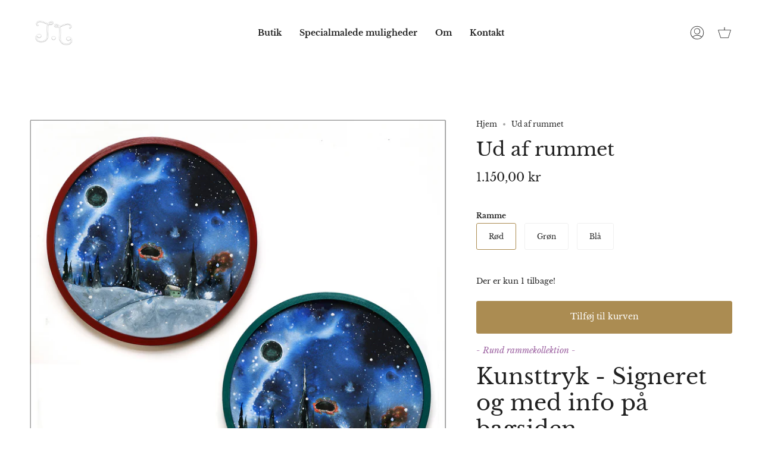

--- FILE ---
content_type: text/html; charset=utf-8
request_url: https://www.joannajensen.com/products/outta-space?section_id=api-product-grid-item
body_size: 1087
content:
<div id="shopify-section-api-product-grid-item" class="shopify-section">
<div data-api-content>
<div class="product-item large-up--one-quarter medium--one-quarter small--one-whole  product-item--centered product-item--outer-text  product-item--api-product-grid-item-" data-product-grid-item data-slide="||itemIndex||" data-slide-index="||itemIndex||"><div class="product-item__image double__image" data-product-image>
    <a class="product-link product-link--image" href="/products/outta-space" aria-label="Ud af rummet" data-grid-link><div class="product-item__bg lazyload"
          data-grid-slide
          data-aos="img-in"
          data-aos-delay="||itemAosDelay||"
          data-aos-duration="800"
          data-aos-anchor="||itemAnimationAnchor||"
          data-aos-easing="ease-out-quart"
          data-bgset="//www.joannajensen.com/cdn/shop/products/Outtaspaceprint_180x.jpg?v=1678109215 180w 240h,//www.joannajensen.com/cdn/shop/products/Outtaspaceprint_360x.jpg?v=1678109215 360w 480h,//www.joannajensen.com/cdn/shop/products/Outtaspaceprint_540x.jpg?v=1678109215 540w 719h,//www.joannajensen.com/cdn/shop/products/Outtaspaceprint_720x.jpg?v=1678109215 720w 959h,//www.joannajensen.com/cdn/shop/products/Outtaspaceprint_900x.jpg?v=1678109215 900w 1199h,//www.joannajensen.com/cdn/shop/products/Outtaspaceprint_1080x.jpg?v=1678109215 1080w 1439h,//www.joannajensen.com/cdn/shop/products/Outtaspaceprint_1296x.jpg?v=1678109215 1296w 1727h,//www.joannajensen.com/cdn/shop/products/Outtaspaceprint_1512x.jpg?v=1678109215 1512w 2014h,//www.joannajensen.com/cdn/shop/products/Outtaspaceprint_1728x.jpg?v=1678109215 1728w 2302h,//www.joannajensen.com/cdn/shop/products/Outtaspaceprint.jpg?v=1678109215 1800w 2398h"><div class="product-item__bg__inner lazyload" data-bgset="//www.joannajensen.com/cdn/shop/products/Outtaspaceroed_180x.jpg?v=1678109215 180w 180h,//www.joannajensen.com/cdn/shop/products/Outtaspaceroed_360x.jpg?v=1678109215 360w 360h,//www.joannajensen.com/cdn/shop/products/Outtaspaceroed_540x.jpg?v=1678109215 540w 540h,//www.joannajensen.com/cdn/shop/products/Outtaspaceroed_720x.jpg?v=1678109215 720w 720h,//www.joannajensen.com/cdn/shop/products/Outtaspaceroed_900x.jpg?v=1678109215 900w 900h,//www.joannajensen.com/cdn/shop/products/Outtaspaceroed_1080x.jpg?v=1678109215 1080w 1080h,//www.joannajensen.com/cdn/shop/products/Outtaspaceroed_1296x.jpg?v=1678109215 1296w 1296h,//www.joannajensen.com/cdn/shop/products/Outtaspaceroed_1512x.jpg?v=1678109215 1512w 1512h,//www.joannajensen.com/cdn/shop/products/Outtaspaceroed_1728x.jpg?v=1678109215 1728w 1728h,//www.joannajensen.com/cdn/shop/products/Outtaspaceroed_1950x.jpg?v=1678109215 1950w 1950h,//www.joannajensen.com/cdn/shop/products/Outtaspaceroed_2100x.jpg?v=1678109215 2100w 2099h,//www.joannajensen.com/cdn/shop/products/Outtaspaceroed_2260x.jpg?v=1678109215 2260w 2259h,//www.joannajensen.com/cdn/shop/products/Outtaspaceroed_2450x.jpg?v=1678109215 2450w 2449h,//www.joannajensen.com/cdn/shop/products/Outtaspaceroed_2700x.jpg?v=1678109215 2700w 2699h,//www.joannajensen.com/cdn/shop/products/Outtaspaceroed_3000x.jpg?v=1678109215 3000w 2999h,//www.joannajensen.com/cdn/shop/products/Outtaspaceroed_3350x.jpg?v=1678109215 3350w 3349h,//www.joannajensen.com/cdn/shop/products/Outtaspaceroed_3750x.jpg?v=1678109215 3750w 3749h,//www.joannajensen.com/cdn/shop/products/Outtaspaceroed.jpg?v=1678109215 4001w 4000h" data-variant-title="Rød" style="display: none;">&nbsp;</div><div class="product-item__bg__inner lazyload" data-bgset="//www.joannajensen.com/cdn/shop/products/Outtaspcagroen_180x.jpg?v=1678109215 180w 180h,//www.joannajensen.com/cdn/shop/products/Outtaspcagroen_360x.jpg?v=1678109215 360w 359h,//www.joannajensen.com/cdn/shop/products/Outtaspcagroen_540x.jpg?v=1678109215 540w 539h,//www.joannajensen.com/cdn/shop/products/Outtaspcagroen_720x.jpg?v=1678109215 720w 719h,//www.joannajensen.com/cdn/shop/products/Outtaspcagroen_900x.jpg?v=1678109215 900w 899h,//www.joannajensen.com/cdn/shop/products/Outtaspcagroen_1080x.jpg?v=1678109215 1080w 1078h,//www.joannajensen.com/cdn/shop/products/Outtaspcagroen_1296x.jpg?v=1678109215 1296w 1294h,//www.joannajensen.com/cdn/shop/products/Outtaspcagroen_1512x.jpg?v=1678109215 1512w 1510h,//www.joannajensen.com/cdn/shop/products/Outtaspcagroen_1728x.jpg?v=1678109215 1728w 1725h,//www.joannajensen.com/cdn/shop/products/Outtaspcagroen_1950x.jpg?v=1678109215 1950w 1947h,//www.joannajensen.com/cdn/shop/products/Outtaspcagroen_2100x.jpg?v=1678109215 2100w 2097h,//www.joannajensen.com/cdn/shop/products/Outtaspcagroen_2260x.jpg?v=1678109215 2260w 2257h,//www.joannajensen.com/cdn/shop/products/Outtaspcagroen_2450x.jpg?v=1678109215 2450w 2446h,//www.joannajensen.com/cdn/shop/products/Outtaspcagroen_2700x.jpg?v=1678109215 2700w 2696h,//www.joannajensen.com/cdn/shop/products/Outtaspcagroen_3000x.jpg?v=1678109215 3000w 2996h,//www.joannajensen.com/cdn/shop/products/Outtaspcagroen_3350x.jpg?v=1678109215 3350w 3345h,//www.joannajensen.com/cdn/shop/products/Outtaspcagroen_3750x.jpg?v=1678109215 3750w 3744h,//www.joannajensen.com/cdn/shop/products/Outtaspcagroen.jpg?v=1678109215 4006w 4000h" data-variant-title="Grøn" style="display: none;">&nbsp;</div><div class="product-item__bg__inner lazyload" data-bgset="//www.joannajensen.com/cdn/shop/products/OuttaSpaceiramme_180x.jpg?v=1678109215 180w 180h,//www.joannajensen.com/cdn/shop/products/OuttaSpaceiramme_360x.jpg?v=1678109215 360w 360h,//www.joannajensen.com/cdn/shop/products/OuttaSpaceiramme_540x.jpg?v=1678109215 540w 540h,//www.joannajensen.com/cdn/shop/products/OuttaSpaceiramme_720x.jpg?v=1678109215 720w 720h,//www.joannajensen.com/cdn/shop/products/OuttaSpaceiramme_900x.jpg?v=1678109215 900w 900h,//www.joannajensen.com/cdn/shop/products/OuttaSpaceiramme_1080x.jpg?v=1678109215 1080w 1080h,//www.joannajensen.com/cdn/shop/products/OuttaSpaceiramme_1296x.jpg?v=1678109215 1296w 1296h,//www.joannajensen.com/cdn/shop/products/OuttaSpaceiramme_1512x.jpg?v=1678109215 1512w 1512h,//www.joannajensen.com/cdn/shop/products/OuttaSpaceiramme_1728x.jpg?v=1678109215 1728w 1728h,//www.joannajensen.com/cdn/shop/products/OuttaSpaceiramme_1950x.jpg?v=1678109215 1950w 1950h,//www.joannajensen.com/cdn/shop/products/OuttaSpaceiramme_2100x.jpg?v=1678109215 2100w 2099h,//www.joannajensen.com/cdn/shop/products/OuttaSpaceiramme_2260x.jpg?v=1678109215 2260w 2259h,//www.joannajensen.com/cdn/shop/products/OuttaSpaceiramme_2450x.jpg?v=1678109215 2450w 2449h,//www.joannajensen.com/cdn/shop/products/OuttaSpaceiramme_2700x.jpg?v=1678109215 2700w 2699h,//www.joannajensen.com/cdn/shop/products/OuttaSpaceiramme_3000x.jpg?v=1678109215 3000w 2999h,//www.joannajensen.com/cdn/shop/products/OuttaSpaceiramme_3350x.jpg?v=1678109215 3350w 3349h,//www.joannajensen.com/cdn/shop/products/OuttaSpaceiramme_3750x.jpg?v=1678109215 3750w 3749h,//www.joannajensen.com/cdn/shop/products/OuttaSpaceiramme.jpg?v=1678109215 4001w 4000h" data-variant-title="Blå" style="display: none;">&nbsp;</div></div><div class="product-item__bg__under lazyload" data-bgset="//www.joannajensen.com/cdn/shop/products/OuttaSpaceiramme_180x.jpg?v=1678109215 180w 180h,//www.joannajensen.com/cdn/shop/products/OuttaSpaceiramme_360x.jpg?v=1678109215 360w 360h,//www.joannajensen.com/cdn/shop/products/OuttaSpaceiramme_540x.jpg?v=1678109215 540w 540h,//www.joannajensen.com/cdn/shop/products/OuttaSpaceiramme_720x.jpg?v=1678109215 720w 720h,//www.joannajensen.com/cdn/shop/products/OuttaSpaceiramme_900x.jpg?v=1678109215 900w 900h,//www.joannajensen.com/cdn/shop/products/OuttaSpaceiramme_1080x.jpg?v=1678109215 1080w 1080h,//www.joannajensen.com/cdn/shop/products/OuttaSpaceiramme_1296x.jpg?v=1678109215 1296w 1296h,//www.joannajensen.com/cdn/shop/products/OuttaSpaceiramme_1512x.jpg?v=1678109215 1512w 1512h,//www.joannajensen.com/cdn/shop/products/OuttaSpaceiramme_1728x.jpg?v=1678109215 1728w 1728h,//www.joannajensen.com/cdn/shop/products/OuttaSpaceiramme_1950x.jpg?v=1678109215 1950w 1950h,//www.joannajensen.com/cdn/shop/products/OuttaSpaceiramme_2100x.jpg?v=1678109215 2100w 2099h,//www.joannajensen.com/cdn/shop/products/OuttaSpaceiramme_2260x.jpg?v=1678109215 2260w 2259h,//www.joannajensen.com/cdn/shop/products/OuttaSpaceiramme_2450x.jpg?v=1678109215 2450w 2449h,//www.joannajensen.com/cdn/shop/products/OuttaSpaceiramme_2700x.jpg?v=1678109215 2700w 2699h,//www.joannajensen.com/cdn/shop/products/OuttaSpaceiramme_3000x.jpg?v=1678109215 3000w 2999h,//www.joannajensen.com/cdn/shop/products/OuttaSpaceiramme_3350x.jpg?v=1678109215 3350w 3349h,//www.joannajensen.com/cdn/shop/products/OuttaSpaceiramme_3750x.jpg?v=1678109215 3750w 3749h,//www.joannajensen.com/cdn/shop/products/OuttaSpaceiramme.jpg?v=1678109215 4001w 4000h">&nbsp;</div>

      <noscript>
        <div class="product-item__image no-js-image" style="background-image:url('//www.joannajensen.com/cdn/shop/products/Outtaspaceprint_540x.jpg?v=1678109215'); background-size: contain; background-position: center center; background-repeat: no-repeat;"></div>
      </noscript>
    </a>

    
  </div>

  <div class="product-information"
    data-aos="fade"
    data-aos-delay="||itemAosDelay||"
    data-aos-duration="800"
    data-aos-anchor="||itemAnimationAnchor||"
    data-product-information>
    <a class="product-link product-link--info" href="/products/outta-space" aria-label="Ud af rummet" data-grid-link><p class="product__grid__title">
        Ud af rummet
      </p><span class="price">
        
          <span class="new-price">
            
1.150,00 kr
</span>
          
        
      </span>
      
</a>
  </div>
</div></div></div>

--- FILE ---
content_type: text/css
request_url: https://www.joannajensen.com/cdn/shop/t/6/assets/font-settings.css?v=152158813223123361411754308399
body_size: -157
content:
@font-face{font-family:Libre Baskerville;font-weight:400;font-style:normal;font-display:swap;src:url(//www.joannajensen.com/cdn/fonts/libre_baskerville/librebaskerville_n4.2ec9ee517e3ce28d5f1e6c6e75efd8a97e59c189.woff2?h1=am9hbm5hamVuc2VuLmNvbQ&h2=am9hbm5hLWplbnNlbi1pbGx1c3RyYXRpb24uYWNjb3VudC5teXNob3BpZnkuY29t&hmac=bf5b7fe5bbf392230d1b593ca57c5fb02c5349cb911519800f2da848fcf2dba9) format("woff2"),url(//www.joannajensen.com/cdn/fonts/libre_baskerville/librebaskerville_n4.323789551b85098885c8eccedfb1bd8f25f56007.woff?h1=am9hbm5hamVuc2VuLmNvbQ&h2=am9hbm5hLWplbnNlbi1pbGx1c3RyYXRpb24uYWNjb3VudC5teXNob3BpZnkuY29t&hmac=36a64054c0f615613b1c27941bb8da07fe15d57f35b5f81124302b7dfaf4e3c3) format("woff")}@font-face{font-family:Libre Baskerville;font-weight:400;font-style:normal;font-display:swap;src:url(//www.joannajensen.com/cdn/fonts/libre_baskerville/librebaskerville_n4.2ec9ee517e3ce28d5f1e6c6e75efd8a97e59c189.woff2?h1=am9hbm5hamVuc2VuLmNvbQ&h2=am9hbm5hLWplbnNlbi1pbGx1c3RyYXRpb24uYWNjb3VudC5teXNob3BpZnkuY29t&hmac=bf5b7fe5bbf392230d1b593ca57c5fb02c5349cb911519800f2da848fcf2dba9) format("woff2"),url(//www.joannajensen.com/cdn/fonts/libre_baskerville/librebaskerville_n4.323789551b85098885c8eccedfb1bd8f25f56007.woff?h1=am9hbm5hamVuc2VuLmNvbQ&h2=am9hbm5hLWplbnNlbi1pbGx1c3RyYXRpb24uYWNjb3VudC5teXNob3BpZnkuY29t&hmac=36a64054c0f615613b1c27941bb8da07fe15d57f35b5f81124302b7dfaf4e3c3) format("woff")}@font-face{font-family:Libre Baskerville;font-weight:700;font-style:normal;font-display:swap;src:url(//www.joannajensen.com/cdn/fonts/libre_baskerville/librebaskerville_n7.eb83ab550f8363268d3cb412ad3d4776b2bc22b9.woff2?h1=am9hbm5hamVuc2VuLmNvbQ&h2=am9hbm5hLWplbnNlbi1pbGx1c3RyYXRpb24uYWNjb3VudC5teXNob3BpZnkuY29t&hmac=8631ba64f440bedec0d55df9ff8d8b56196da6a5d9988dcc68d1e6d4258a8283) format("woff2"),url(//www.joannajensen.com/cdn/fonts/libre_baskerville/librebaskerville_n7.5bb0de4f2b64b2f68c7e0de8d18bc3455494f553.woff?h1=am9hbm5hamVuc2VuLmNvbQ&h2=am9hbm5hLWplbnNlbi1pbGx1c3RyYXRpb24uYWNjb3VudC5teXNob3BpZnkuY29t&hmac=eeedaaf3884df44183f67489cc379156734dee93a27277877e6e1a8e4af02e44) format("woff")}@font-face{font-family:Libre Baskerville;font-weight:700;font-style:normal;font-display:swap;src:url(//www.joannajensen.com/cdn/fonts/libre_baskerville/librebaskerville_n7.eb83ab550f8363268d3cb412ad3d4776b2bc22b9.woff2?h1=am9hbm5hamVuc2VuLmNvbQ&h2=am9hbm5hLWplbnNlbi1pbGx1c3RyYXRpb24uYWNjb3VudC5teXNob3BpZnkuY29t&hmac=8631ba64f440bedec0d55df9ff8d8b56196da6a5d9988dcc68d1e6d4258a8283) format("woff2"),url(//www.joannajensen.com/cdn/fonts/libre_baskerville/librebaskerville_n7.5bb0de4f2b64b2f68c7e0de8d18bc3455494f553.woff?h1=am9hbm5hamVuc2VuLmNvbQ&h2=am9hbm5hLWplbnNlbi1pbGx1c3RyYXRpb24uYWNjb3VudC5teXNob3BpZnkuY29t&hmac=eeedaaf3884df44183f67489cc379156734dee93a27277877e6e1a8e4af02e44) format("woff")}@font-face{font-family:Libre Baskerville;font-weight:400;font-style:italic;font-display:swap;src:url(//www.joannajensen.com/cdn/fonts/libre_baskerville/librebaskerville_i4.9b1c62038123f2ff89e0d72891fc2421add48a40.woff2?h1=am9hbm5hamVuc2VuLmNvbQ&h2=am9hbm5hLWplbnNlbi1pbGx1c3RyYXRpb24uYWNjb3VudC5teXNob3BpZnkuY29t&hmac=5034981d147e48857dc888d6334768afe1c6d9c649bb0dfde4b588356ddba80b) format("woff2"),url(//www.joannajensen.com/cdn/fonts/libre_baskerville/librebaskerville_i4.d5032f0d77e668619cab9a3b6ff7c45700fd5f7c.woff?h1=am9hbm5hamVuc2VuLmNvbQ&h2=am9hbm5hLWplbnNlbi1pbGx1c3RyYXRpb24uYWNjb3VudC5teXNob3BpZnkuY29t&hmac=1ef320a6cef09d47896c78c5b4d8e8e777794b35d123c41ca54b0005ba30dfaa) format("woff")}
/*# sourceMappingURL=/cdn/shop/t/6/assets/font-settings.css.map?v=152158813223123361411754308399 */
